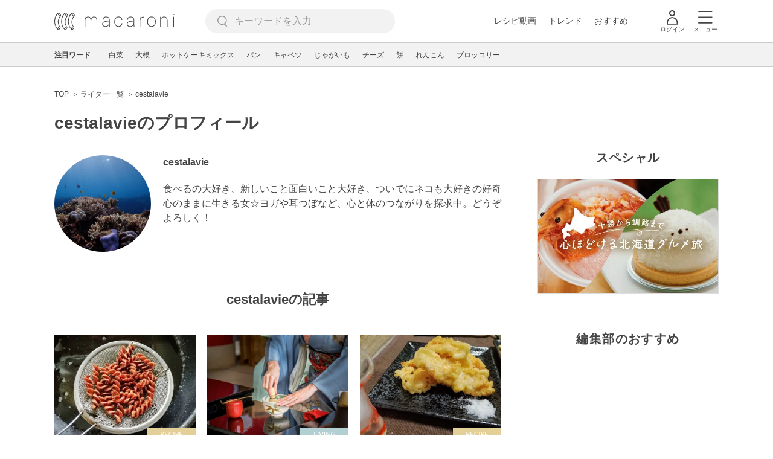

--- FILE ---
content_type: text/html; charset=UTF-8
request_url: https://macaro-ni.jp/user/cestalavie
body_size: 12009
content:
<!doctype html>
<html lang="ja">
    <head prefix="og: http://ogp.me/ns# fb: http://ogp.me/ns/fb# website: http://ogp.me/ns/website#">
        <title>cestalavie - macaroni［マカロニ］</title>
        <link rel="preconnect" href="https://cdn.macaro-ni.jp">
<link rel="preconnect" href="https://pagead2.googlesyndication.com">
<link rel="preconnect" href="https://www.googletagmanager.com">
    <link rel="preconnect" href="https://googleads.g.doubleclick.net">

            <meta name="description" content="食べるの大好き、新しいこと面白いこと大好き、ついでにネコも大好きの好奇心のままに生きる女☆ヨガや耳つぼなど、心と体のつながりを探求中。どうぞよろしく！">
            <meta name="thumbnail" content="https://cdn.macaro-ni.jp/image/user/2/2835/6955bb40be0ef7a90ae74e9d29398258.JPG" />
    
            <link rel="canonical" href="https://macaro-ni.jp/user/cestalavie">
                <meta charset="utf-8">
<meta http-equiv="X-UA-Compatible" content="IE=Edge">
<meta name="viewport" content="width=device-width,initial-scale=1.0,minimum-scale=1.0">

<link title="macaroni [マカロニ]" href="https://macaro-ni.jp/rss/pickup.rss" rel="alternate" type="application/rss+xml">
<link rel="apple-touch-icon" href="https://cdn.macaro-ni.jp/assets/img/top/icon_round.png"/>
<link rel="icon" href="https://cdn.macaro-ni.jp/assets/img/top/favicon.ico">
        
                <link rel="preload" href="https://use.fontawesome.com/releases/v5.8.1/css/all.css" integrity="sha384-50oBUHEmvpQ+1lW4y57PTFmhCaXp0ML5d60M1M7uH2+nqUivzIebhndOJK28anvf" crossorigin="anonymous" onload="this.onload=null;this.rel='stylesheet'" as="style">
<link rel="preload" href="https://maxcdn.bootstrapcdn.com/font-awesome/4.7.0/css/font-awesome.min.css" type="text/css" onload="this.onload=null;this.rel='stylesheet'" as="style">

    <link rel="stylesheet" href="https://cdn.macaro-ni.jp/css/pc/app.css?id=8e7c500374930c8ba6df6f6bff0f2618" type="text/css" media="all" />
        
        <script type="application/ld+json">
    {"@context":"http:\/\/schema.org","@type":"WebSite","about":"macaroni [マカロニ] | 食から暮らしを豊かにするライフスタイルメディア","url":"https:\/\/macaro-ni.jp\/","potentialAction":{"@type":"SearchAction","target":"https:\/\/macaro-ni.jp\/search?q={query}","query-input":"required name=query"}}
</script>
<script type="application/ld+json">{"@context":"http:\/\/schema.org","@type":"ProfilePage","dateCreated":"2015-02-16T19:48:27+09:00","dateModified":"2026-01-21T00:58:46+09:00","mainEntity":{"@type":"Person","name":"cestalavie","identifier":"cestalavie","agentInteractionStatistic":[{"@type":"InteractionCounter","interactionType":"https:\/\/schema.org\/WriteAction","userInteractionCount":106},{"@type":"InteractionCounter","interactionType":"https:\/\/schema.org\/LikeAction","userInteractionCount":11849}],"description":"食べるの大好き、新しいこと面白いこと大好き、ついでにネコも大好きの好奇心のままに生きる女☆ヨガや耳つぼなど、心と体のつながりを探求中。どうぞよろしく！","image":"https:\/\/cdn.macaro-ni.jp\/image\/user\/2\/2835\/6955bb40be0ef7a90ae74e9d29398258.JPG","sameAs":[],"url":[],"jobTitle":null,"hasCredential":[]}}</script>

            <meta property="og:title" content="cestalavie │ macaroni［マカロニ］">
    <meta property="og:type" content="article">
            <meta property="og:image" content="https://cdn.macaro-ni.jp/image/user/2/2835/6955bb40be0ef7a90ae74e9d29398258.JPG">
        <meta property="og:url" content="https://macaro-ni.jp/user/cestalavie">
    <meta property="og:description" content="食べるの大好き、新しいこと面白いこと大好き、ついでにネコも大好きの好奇心のままに生きる女☆ヨガや耳つぼなど、心と体のつながりを探求中。どうぞよろしく！">
            <meta property="fb:pages" content="655800347811781" />
<meta property="fb:app_id" content="1385631188326032">
<meta property="og:locale" content="ja_JP">



        
                <meta name="google-site-verification" content="saZ5TzkpiWbKncaD59bFWjg5O4k9zq4FYyHj6Rwj7_4" />


<script>
    (async function() {
        try {
            
            const response = await fetch('/api/users/id', {
                method: 'GET',
                credentials: 'include',
                headers: {
                    'X-Requested-With': 'XMLHttpRequest',
                    'Accept': 'application/json'
                }
            });

            if (response.ok) {
                const data = await response.json();
                window.dataLayer = window.dataLayer || [];
                window.dataLayer.push({
                    'user_id': data.user_id,
                    'event': 'gtm.set_user_id'
                });
            }
        } catch (error) {
            console.error('ユーザーID取得apiの実行に失敗');
        } finally {
            
            (function(w,d,s,l,i){w[l]=w[l]||[];w[l].push({'gtm.start':
                new Date().getTime(),event:'gtm.js'});var f=d.getElementsByTagName(s)[0],
                j=d.createElement(s),dl=l!='dataLayer'?'&l='+l:'';j.async=true;j.src=
                'https://www.googletagmanager.com/gtm.js?id='+i+dl;f.parentNode.insertBefore(j,f);
            })(window,document,'script','dataLayer','GTM-5W8H9MR');
        }
    })();
</script>

<meta name="format-detection" content="telephone=no">


    <script src="https://cdn.macaro-ni.jp/js/pc/app.js?id=0d78523ed89186b00aaf917c49f96f5a" defer></script>

    
    
    <meta name="p:domain_verify" content="a55e853810e2afd5944437594a6adb5b"/>
        
        
        <script async="async" src="https://securepubads.g.doubleclick.net/tag/js/gpt.js"></script>
    <script>
        window.googletag = window.googletag || {cmd: []};
        var google_interstitial_slot;
        googletag.cmd.push(function() {
            google_interstitial_slot = googletag.defineOutOfPageSlot("/146460235/M_PC_ART_Interstitial", googletag.enums.OutOfPageFormat.INTERSTITIAL);
            if (google_interstitial_slot) {
                google_interstitial_slot.addService(googletag.pubads());
            }
            googletag.pubads().enableSingleRequest();
            googletag.enableServices();
            googletag.display(google_interstitial_slot);
        });
    </script>

    
    <script>
        window.gnshbrequest = window.gnshbrequest || {cmd:[]};
        window.gnshbrequest.cmd.push(function(){
            window.gnshbrequest.forceInternalRequest();
        });
    </script>
    <script async src="https://securepubads.g.doubleclick.net/tag/js/gpt.js"></script>
    <script async src="https://cpt.geniee.jp/hb/v1/219635/1438/wrapper.min.js"></script>

    
    <script type="text/javascript">
        window.googletag = window.googletag || {cmd: []};
        googletag.cmd.push(function () {
            
            googletag.defineSlot('/146460235/PC_ALL_1stRec', [[1, 1], [300, 250], 'fluid'], 'div-gpt-ad-00001-0').addService(googletag.pubads());
            googletag.defineSlot('/146460235/PC_ALL_2ndRec', [[300, 250], 'fluid'], 'div-gpt-ad-00002-0').addService(googletag.pubads());
            googletag.defineSlot('/146460235/PC_ART_3rdRec', [[1, 1], [300, 250], 'fluid'], 'div-gpt-ad-00003-0').addService(googletag.pubads());
            googletag.defineSlot('/146460235/PC_ART_4thRec', [[1, 1], [300, 250], [300, 600], 'fluid'], 'div-gpt-ad-00004-0').addService(googletag.pubads());
            googletag.defineSlot('/146460235/PC_ART_Overlay', [[1, 1], [728, 90]], 'div-gpt-ad-00050-0').addService(googletag.pubads());
            googletag.defineSlot('/146460235/M_PC_ALL_2ndRec2', [[1, 1], [300, 250], 'fluid'], 'div-gpt-ad-00002-2-0').addService(googletag.pubads());
            googletag.defineSlot('/146460235/PC_ALL_2ndRec3', [[1, 1], [300, 250], 'fluid'], 'div-gpt-ad-00002-3-0').addService(googletag.pubads());
            googletag.defineSlot('/146460235/PC_ART_LeftRec', [[300, 250], [336, 280], 'fluid'], 'div-gpt-ad-00021-0').addService(googletag.pubads());
            googletag.defineSlot('/146460235/PC_ART_RightRec', [[300, 250], [336, 280], 'fluid'], 'div-gpt-ad-00022-0').addService(googletag.pubads());

                            
            
            googletag.pubads().enableSingleRequest();
            googletag.pubads().collapseEmptyDivs();
            googletag.enableServices();
        });
    </script>

    


    
            <script type="text/javascript">
            window._taboola = window._taboola || [];
            _taboola.push({homepage:'auto'});
            !function (e, f, u, i) {
                if (!document.getElementById(i)){
                    e.async = 1;
                    e.src = u;
                    e.id = i;
                    f.parentNode.insertBefore(e, f);
                }
            }(document.createElement('script'),
                document.getElementsByTagName('script')[0],
                '//cdn.taboola.com/libtrc/macaroni/loader.js',
                'tb_loader_script');
            if(window.performance && typeof window.performance.mark == 'function')
            {window.performance.mark('tbl_ic');}
        </script>
    
    </head>
    <body>
                    <noscript><iframe src="https://www.googletagmanager.com/ns.html?id=GTM-5W8H9MR"
height="0" width="0" style="display:none;visibility:hidden"></iframe></noscript>


<script type="text/javascript">
    service_domain = "macaro-ni.jp";
</script>

                <div class="l-wrapper">
            <header class="globalHeader" id="js-globalHeader">
    
    <div class="drawerMenu">
    <input class="drawerMenu__drawerMenuCheckbox" id="drawerMenuCheckbox" type="checkbox">
    <label class="drawerMenu__overlay" for="drawerMenuCheckbox"></label>

    <div class="drawerMenu__inner">
        <label class="drawerMenu__closeAction" for="drawerMenuCheckbox">
            <div class="drawerMenu__closeButton"></div>
            <p class="drawerMenu__closeText">閉じる</p>
        </label>
        <ul class="drawerMenu__itemWrapper">
            <li class="drawerMenu__item">
                <a href="/trend" class="drawerMenu__link ga_inside_link">
                    <img
                        src="https://cdn.macaro-ni.jp/assets/img/v4/trend.svg"
                        class="drawerMenu__icon"
                        loading="lazy"
                        alt=""
                    >
                    <p class="drawerMenu__text">トレンドニュース</p>
                </a>
            </li>
                            <li class="drawerMenu__item">
                    <a href="/category/recipe" class="drawerMenu__link ga_category">
                        <img
                            src="https://cdn.macaro-ni.jp/assets/img/v4/recipe.svg"
                            class="drawerMenu__icon"
                            loading="lazy"
                            alt=""
                        >
                        <p class="drawerMenu__text">レシピ</p>
                    </a>
                </li>
                
                                    <li class="drawerMenu__item">
                        <a class="drawerMenu__link ga_inside_link" href="/movie">
                            <img
                                src="https://cdn.macaro-ni.jp/assets/img/v4/movie.svg"
                                class="drawerMenu__icon"
                                loading="lazy"
                                alt=""
                            >
                            <p class="drawerMenu__text">レシピ動画</p>
                        </a>
                    </li>
                                            <li class="drawerMenu__item">
                    <a href="/category/gourmet" class="drawerMenu__link ga_category">
                        <img
                            src="https://cdn.macaro-ni.jp/assets/img/v4/gourmet.svg"
                            class="drawerMenu__icon"
                            loading="lazy"
                            alt=""
                        >
                        <p class="drawerMenu__text">おでかけ</p>
                    </a>
                </li>
                
                                            <li class="drawerMenu__item">
                    <a href="/category/living" class="drawerMenu__link ga_category">
                        <img
                            src="https://cdn.macaro-ni.jp/assets/img/v4/living.svg"
                            class="drawerMenu__icon"
                            loading="lazy"
                            alt=""
                        >
                        <p class="drawerMenu__text">暮らし</p>
                    </a>
                </li>
                
                                            <li class="drawerMenu__item">
                    <a href="/category/health" class="drawerMenu__link ga_category">
                        <img
                            src="https://cdn.macaro-ni.jp/assets/img/v4/health.svg"
                            class="drawerMenu__icon"
                            loading="lazy"
                            alt=""
                        >
                        <p class="drawerMenu__text">ヘルス&amp;ビューティー</p>
                    </a>
                </li>
                
                                            <li class="drawerMenu__item">
                    <a href="/category/food" class="drawerMenu__link ga_category">
                        <img
                            src="https://cdn.macaro-ni.jp/assets/img/v4/food.svg"
                            class="drawerMenu__icon"
                            loading="lazy"
                            alt=""
                        >
                        <p class="drawerMenu__text">フード&amp;ドリンク</p>
                    </a>
                </li>
                
                                        <li class="drawerMenu__item">
                <a href="/topics" class="drawerMenu__link ga_inside_link">
                    <img
                        src="https://cdn.macaro-ni.jp/assets/img/v4/topics.svg"
                        class="drawerMenu__icon"
                        loading="lazy"
                        alt=""
                    >
                    <p class="drawerMenu__text">特集</p>
                </a>
            </li>
            <li class="drawerMenu__item">
                <a href="/serialize" class="drawerMenu__link ga_inside_link">
                    <img
                        src="https://cdn.macaro-ni.jp/assets/img/v4/serialize.svg"
                        class="drawerMenu__icon"
                        loading="lazy"
                        alt=""
                    >
                    <p class="drawerMenu__text">連載</p>
                </a>
            </li>
            <li class="drawerMenu__item">
                <a href="/mate" class="drawerMenu__link ga_inside_link">
                    <img
                        src="https://cdn.macaro-ni.jp/assets/img/v4/mate.svg"
                        class="drawerMenu__icon"
                        loading="lazy"
                        alt=""
                    />
                    <p class="drawerMenu__text">マカロニメイト</p>
                </a>
            </li>
            <li class="drawerMenu__item">
                <a href="https://ranking.macaro-ni.jp/votes/voting?utm_source=media&utm_medium=macaroni" class="drawerMenu__link">
                    <img
                        src="https://cdn.macaro-ni.jp/assets/img/v4/ranking.svg"
                        class="drawerMenu__icon"
                        loading="lazy"
                        alt=""
                    />
                    <p class="drawerMenu__text">人気投票に参加</p>
                </a>
            </li>
        </ul>
        <div class="drawerMenu__linkWrapper">
                            <a class="drawerMenu__link ga_inside_link" href="/login">ログイン</a>
                                    <img
                src="https://cdn.macaro-ni.jp/assets/img/v4/login_white.svg"
                class="drawerMenu__linkIcon"
                loading="lazy"
                alt=""
            >
        </div>
        <div class="drawerMenu__infoSnsWrapper">
            <a class="drawerMenu__infoSnsIconList ga_outside_link" href="https://twitter.com/macaroni_news" target="_blank">
                <img class="drawerMenu__infoSnsIcon" src="https://cdn.macaro-ni.jp/assets/img/v4/x.svg" alt="X" loading="lazy">
            </a>
            <a class="drawerMenu__infoSnsIconList ga_outside_link" href="https://www.facebook.com/macaroni.jp/" target="_blank">
                <img class="drawerMenu__infoSnsIcon" src="https://cdn.macaro-ni.jp/assets/img/v4/facebook.svg" alt="Facebook" loading="lazy">
            </a>
            <a class="drawerMenu__infoSnsIconList ga_outside_link" href="https://www.instagram.com/macaroni_news/" target="_blank">
                <img class="drawerMenu__infoSnsIcon" src="https://cdn.macaro-ni.jp/assets/img/v4/instagram.png" alt="Instagram" loading="lazy">
            </a>
            <a class="drawerMenu__infoSnsIconList ga_outside_link" href="https://www.youtube.com/channel/UC6vzXCyUFiz0wMF6aIe7Isg" target="_blank">
                <img class="drawerMenu__infoSnsIcon" src="https://cdn.macaro-ni.jp/assets/img/v4/youtube.png" alt="YouTube" loading="lazy">
            </a>
        </div>
    </div>
</div>

    <div class="globalHeader__inner">
        <div class="globalHeader__logoWrapper">
            <a class="globalHeader__logoText ga_inside_link" href="/">
                <img class="globalHeader__logoText" src="https://cdn.macaro-ni.jp/assets/img/v4/header_logo.svg" alt="マカロニ">
            </a>
        </div>
        <section class="searchMenu">
    <input class="searchMenu__searchMenuCheckbox" id="searchMenuCheckbox" type="checkbox">
    <div class="searchMenu__inner">

        <div class="searchMenu__formWrapper">
            <div class="searchMenu__searchFormWrapper">
                <form action="/search" method="get" id="searchForm" class="searchMenu__form">
                                            <input type="text" class="searchMenu__formInput" id="searchFormKeywordInput" name="q" placeholder="キーワードを入力" autocomplete="off">
                                        <img
                        src="https://cdn.macaro-ni.jp/assets/img/v4/cross.svg"
                        alt=""
                        id="searchKeywordDelete"
                        class="searchMenu__keywordDeleteIcon"
                        loading="lazy"
                    />
                </form>
            </div>
        </div>
        <div class="searchMenu__keywordWrapper">
            <div id="suggestWrapper" class="searchMenu__suggestWrapper"></div>
            <span class="searchMenu__keywordTitle">人気のキーワード</span>
            <ul class="searchMenu__keywordListWrapper">
                                                            <li class="searchMenu__keywordList">
                            <a href="/tag/1933" class="searchMenu__keywordLink ga_inside_link">macaroniクリエイターズ</a>
                        </li>
                                                                                <li class="searchMenu__keywordList">
                            <a href="/tag/recipes/2775" class="searchMenu__keywordLink ga_inside_link">煮物</a>
                        </li>
                                                                                <li class="searchMenu__keywordList">
                            <a href="/tag/recipes/3028" class="searchMenu__keywordLink ga_inside_link">野菜</a>
                        </li>
                                                                                <li class="searchMenu__keywordList">
                            <a href="/tag/recipes/2464" class="searchMenu__keywordLink ga_inside_link">お菓子・スイーツ</a>
                        </li>
                                                                                <li class="searchMenu__keywordList">
                            <a href="/tag/recipes/2886" class="searchMenu__keywordLink ga_inside_link">大豆・大豆加工品</a>
                        </li>
                                                                                <li class="searchMenu__keywordList">
                            <a href="/tag/recipes/4667" class="searchMenu__keywordLink ga_inside_link">アレンジレシピ</a>
                        </li>
                                                                                <li class="searchMenu__keywordList">
                            <a href="/tag/recipes/4670" class="searchMenu__keywordLink ga_inside_link">簡単レシピ</a>
                        </li>
                                                                                <li class="searchMenu__keywordList">
                            <a href="/tag/recipes/3302" class="searchMenu__keywordLink ga_inside_link">果物</a>
                        </li>
                                                                                <li class="searchMenu__keywordList">
                            <a href="/tag/recipes/3804" class="searchMenu__keywordLink ga_inside_link">粉類</a>
                        </li>
                                                </ul>
        </div>
    </div>
    <label class="searchMenu__overlay" for="searchMenuCheckbox"></label>
</section>

        <div class="globalHeader__searchFormWrapper">
            <form action="/search" method="get" id="searchForm" class="globalHeader__form">
                                   <input type="text" readonly="readonly" class="globalHeader__formInput" id="toggleSearchFormView" name="q" placeholder="キーワードを入力" autocomplete="off">
                            </form>
        </div>
        <div class="globalHeader__menuWrapper">
            <div class="globalHeader__menuListWrapper">
                <div class="globalHeader__menuList">
                    <a class="globalHeader__menuLink ga_inside_link" href="/movie">レシピ動画</a>
                </div>
                <div class="globalHeader__menuList">
                    <a class="globalHeader__menuLink ga_inside_link" href="/trend">トレンド</a>
                </div>
                <div class="globalHeader__menuList">
                    <a class="globalHeader__menuLink ga_inside_link" href="/topics">おすすめ</a>
                </div>
            </div>
            <div class="globalHeader__actionWrapper">
                
                                    <div class="globalHeader__iconList">
                        <a href="/login" class="ga_inside_link">
                            <span class="globalHeader__iconWrapper">
                                <img class="globalHeader__icon" src="https://cdn.macaro-ni.jp/assets/img/v4/login.svg" alt="">
                            </span>
                            <span class="globalHeader__iconDescription">ログイン</span>
                        </a>
                    </div>
                                                <div class="globalHeader__iconList">
                    <label for="drawerMenuCheckbox" class="globalHeader__drawerCheckboxLabel">
                        <span class="globalHeader__iconWrapper">
                            <img class="globalHeader__icon" src="https://cdn.macaro-ni.jp/assets/img/v4/menu.svg" alt="">
                        </span>
                        <span class="globalHeader__iconDescription">メニュー</span>
                    </label>
                </div>
            </div>
        </div>
    </div>
</header>
            <div class="featuredTag">
    <div class="featuredTag__wrapper">
        <div class="featuredTag__label">注目ワード</div>
        <div id="featuredTagList" class="featuredTag__tagWrapper">
            
        </div>
    </div>
</div>
            <div class="l-contentsHeader">
                                
                                        <section class="breadcrumb">
            <ol class="breadcrumb__items" itemscope itemtype="http://schema.org/BreadcrumbList">
                            <li itemprop="itemListElement" itemscope itemtype="http://schema.org/ListItem" class="breadcrumb__item breadcrumb__tagView">
                                            <a itemprop="item" href="/" class="breadcrumb__link ga_inside_link">
                            <span itemprop="name" class="breadcrumb__text">TOP</span>
                            <meta itemprop="position" content="1" />
                        </a>
                                    </li>
                            <li itemprop="itemListElement" itemscope itemtype="http://schema.org/ListItem" class="breadcrumb__item breadcrumb__tagView">
                                            <a itemprop="item" href="/writers" class="breadcrumb__link ga_inside_link">
                            <span itemprop="name" class="breadcrumb__text">ライター一覧</span>
                            <meta itemprop="position" content="2" />
                        </a>
                                    </li>
                            <li itemprop="itemListElement" itemscope itemtype="http://schema.org/ListItem" class="breadcrumb__item breadcrumb__tagView">
                                            <a itemprop="item" href="/user/cestalavie" class="breadcrumb__link ga_inside_link">
                            <span itemprop="name" class="breadcrumb__text">cestalavie</span>
                            <meta itemprop="position" content="3" />
                        </a>
                                    </li>
                    </ol>
    </section>
                                                </div>
            <div class="l-contentsWrapper">
                <main role="main" class="l-main">
                    <article class="l-article">
                        <section class="writerDetail">
    <div class="writerDetail__titleWrapper">
        <h1 class="writerDetail__title">cestalavieのプロフィール</h1>
    </div>
    <div class="writerDetail__wrapper">
                    <img
                class="writerDetail__image"
                src="https://cdn.macaro-ni.jp/image/user/2/2835/6955bb40be0ef7a90ae74e9d29398258.JPG?p=small"
                alt=""
            />
                <div class="writerDetail__textWrapper">
            <p class="writerDetail__position"></p>
            <p class="writerDetail__name">cestalavie</p>
            <p class="writerDetail__description">食べるの大好き、新しいこと面白いこと大好き、ついでにネコも大好きの好奇心のままに生きる女☆ヨガや耳つぼなど、心と体のつながりを探求中。どうぞよろしく！</p>
                                            </div>
    </div>
            <div class="writerDetail__subTitleWrapper">
            <h3 class="writerDetail__subTitle">cestalavieの記事</h3>
        </div>
        <ul class="articleList">
                            <li class="articleList__article  recipe">
        <a
        href="/84624"
        
        class="articleList__link ga_inside_link "
        
        
    >
        <div class="articleList__thumbnails">
            <div class="articleList__thumbnailWrapper ">
                <img
                    src="https://cdn.macaro-ni.jp/image/summary/84/84624/2e1dcbfcbfc8198b23aa5a92fca70a20.jpg?p=medium"
                    alt=""
                    class="articleList__thumbnail"
                    loading="lazy"
                >
            </div>
                                        <img
                    src="https://cdn.macaro-ni.jp/assets/img/category/recipe.svg"
                    alt="レシピ"
                    class="articleList__category"
                    loading="lazy"
                >
                                </div>
        <div class="articleList__texts recipe">
            <p class="articleList__articleTitle">カリポリが止まらない！手作り「揚げパスタ」の作り方</p>
                    </div>
    </a>
</li>
                            <li class="articleList__article  living">
        <a
        href="/83296"
        
        class="articleList__link ga_inside_link "
        
        
    >
        <div class="articleList__thumbnails">
            <div class="articleList__thumbnailWrapper ">
                <img
                    src="https://cdn.macaro-ni.jp/assets/img/shutterstock/shutterstock_418222279.jpg?p=medium"
                    alt=""
                    class="articleList__thumbnail"
                    loading="lazy"
                >
            </div>
                                        <img
                    src="https://cdn.macaro-ni.jp/assets/img/category/living.svg"
                    alt="暮らし"
                    class="articleList__category"
                    loading="lazy"
                >
                                </div>
        <div class="articleList__texts living">
            <p class="articleList__articleTitle">日本の心があらわれた「お粗末様でした」正しい意味と使い方を解説！</p>
                    </div>
    </a>
</li>
                            <li class="articleList__article  recipe">
        <a
        href="/83132"
        
        class="articleList__link ga_inside_link "
        
        
    >
        <div class="articleList__thumbnails">
            <div class="articleList__thumbnailWrapper ">
                <img
                    src="https://cdn.macaro-ni.jp/image/summary/83/83132/3c77ce17990e6155fe4300533659801f.jpg?p=medium"
                    alt=""
                    class="articleList__thumbnail"
                    loading="lazy"
                >
            </div>
                                        <img
                    src="https://cdn.macaro-ni.jp/assets/img/category/recipe.svg"
                    alt="レシピ"
                    class="articleList__category"
                    loading="lazy"
                >
                                </div>
        <div class="articleList__texts recipe">
            <p class="articleList__articleTitle">サクッとジューシー♪「ささみの天ぷら」基本レシピとアレンジ3選</p>
                    </div>
    </a>
</li>
                            <li class="articleList__article  recipe">
        <a
        href="/83131"
        
        class="articleList__link ga_inside_link "
        
        
    >
        <div class="articleList__thumbnails">
            <div class="articleList__thumbnailWrapper ">
                <img
                    src="https://cdn.macaro-ni.jp/image/summary/83/83131/8763a8f865be451ad955be4421ed21d4.jpg?p=medium"
                    alt=""
                    class="articleList__thumbnail"
                    loading="lazy"
                >
            </div>
                                        <img
                    src="https://cdn.macaro-ni.jp/assets/img/category/recipe.svg"
                    alt="レシピ"
                    class="articleList__category"
                    loading="lazy"
                >
                                </div>
        <div class="articleList__texts recipe">
            <p class="articleList__articleTitle">チャンプルーだけじゃない！「ゴーヤーの肉詰め」はジューシーさがうまみのポイント！</p>
                    </div>
    </a>
</li>
                            <li class="articleList__article  recipe">
        <a
        href="/82201"
        
        class="articleList__link ga_inside_link "
        
        
    >
        <div class="articleList__thumbnails">
            <div class="articleList__thumbnailWrapper ">
                <img
                    src="https://cdn.macaro-ni.jp/image/summary/82/82201/4dd62f5ab340b22a002f96a14e59f73f.jpg?p=medium"
                    alt=""
                    class="articleList__thumbnail"
                    loading="lazy"
                >
            </div>
                                        <img
                    src="https://cdn.macaro-ni.jp/assets/img/category/recipe.svg"
                    alt="レシピ"
                    class="articleList__category"
                    loading="lazy"
                >
                                </div>
        <div class="articleList__texts recipe">
            <p class="articleList__articleTitle">アスパラの食感を生かした「アスパラ巻き」基本レシピ＆アレンジ3選</p>
                    </div>
    </a>
</li>
                            <li class="articleList__article  recipe">
        <a
        href="/82197"
        
        class="articleList__link ga_inside_link "
        
        
    >
        <div class="articleList__thumbnails">
            <div class="articleList__thumbnailWrapper ">
                <img
                    src="https://cdn.macaro-ni.jp/image/summary/82/82197/8bd4d50c8bc343ac67fe0f829a7c8276.jpg?p=medium"
                    alt=""
                    class="articleList__thumbnail"
                    loading="lazy"
                >
            </div>
                                        <img
                    src="https://cdn.macaro-ni.jp/assets/img/category/recipe.svg"
                    alt="レシピ"
                    class="articleList__category"
                    loading="lazy"
                >
                                </div>
        <div class="articleList__texts recipe">
            <p class="articleList__articleTitle">冷凍でもしっかりおいしい♪「菜の花の辛子和え」のレシピ</p>
                    </div>
    </a>
</li>
                            <li class="articleList__article  recipe">
        <a
        href="/82198"
        
        class="articleList__link ga_inside_link "
        
        
    >
        <div class="articleList__thumbnails">
            <div class="articleList__thumbnailWrapper ">
                <img
                    src="https://cdn.macaro-ni.jp/image/summary/82/82198/4d618873e148c4b6c382e03fad1ab451.jpg?p=medium"
                    alt=""
                    class="articleList__thumbnail"
                    loading="lazy"
                >
            </div>
                                        <img
                    src="https://cdn.macaro-ni.jp/assets/img/category/recipe.svg"
                    alt="レシピ"
                    class="articleList__category"
                    loading="lazy"
                >
                                </div>
        <div class="articleList__texts recipe">
            <p class="articleList__articleTitle">しっかり膨らむ！失敗知らずな「シュー生地」の焼き方♪</p>
                    </div>
    </a>
</li>
                            <li class="articleList__article  recipe">
        <a
        href="/81220"
        
        class="articleList__link ga_inside_link "
        
        
    >
        <div class="articleList__thumbnails">
            <div class="articleList__thumbnailWrapper ">
                <img
                    src="https://cdn.macaro-ni.jp/image/summary/81/81220/a7eff32e5661427c7c19fc6b08dc5d15.jpg?p=medium"
                    alt=""
                    class="articleList__thumbnail"
                    loading="lazy"
                >
            </div>
                                        <img
                    src="https://cdn.macaro-ni.jp/assets/img/category/recipe.svg"
                    alt="レシピ"
                    class="articleList__category"
                    loading="lazy"
                >
                                </div>
        <div class="articleList__texts recipe">
            <p class="articleList__articleTitle">おいしさ再発見！「じゃがいもの天ぷら」レシピ＆アレンジ4選</p>
                    </div>
    </a>
</li>
                            <li class="articleList__article  recipe">
        <a
        href="/81217"
        
        class="articleList__link ga_inside_link "
        
        
    >
        <div class="articleList__thumbnails">
            <div class="articleList__thumbnailWrapper ">
                <img
                    src="https://cdn.macaro-ni.jp/image/summary/81/81217/0e65f59716f5fb1379529910ba5c9c88.jpg?p=medium"
                    alt=""
                    class="articleList__thumbnail"
                    loading="lazy"
                >
            </div>
                                        <img
                    src="https://cdn.macaro-ni.jp/assets/img/category/recipe.svg"
                    alt="レシピ"
                    class="articleList__category"
                    loading="lazy"
                >
                                </div>
        <div class="articleList__texts recipe">
            <p class="articleList__articleTitle">あっさりねばねば「マグロの山かけ」の基本レシピ＆下ごしらえのコツ</p>
                    </div>
    </a>
</li>
                            <li class="articleList__article  recipe">
        <a
        href="/81219"
        
        class="articleList__link ga_inside_link "
        
        
    >
        <div class="articleList__thumbnails">
            <div class="articleList__thumbnailWrapper ">
                <img
                    src="https://cdn.macaro-ni.jp/image/summary/81/81219/68485cd87280a588beebdfb1fab5d79d.jpg?p=medium"
                    alt=""
                    class="articleList__thumbnail"
                    loading="lazy"
                >
            </div>
                                        <img
                    src="https://cdn.macaro-ni.jp/assets/img/category/recipe.svg"
                    alt="レシピ"
                    class="articleList__category"
                    loading="lazy"
                >
                                </div>
        <div class="articleList__texts recipe">
            <p class="articleList__articleTitle">サックリをキープ！クロワッサンの上手な冷凍方法と焼き方</p>
                    </div>
    </a>
</li>
                            <li class="articleList__article  recipe">
        <a
        href="/80723"
        
        class="articleList__link ga_inside_link "
        
        
    >
        <div class="articleList__thumbnails">
            <div class="articleList__thumbnailWrapper ">
                <img
                    src="https://cdn.macaro-ni.jp/image/summary/80/80723/ENzRKPj52Netxj5JmHEYimdA7ws1SHXTe0793Mik.jpg?p=medium"
                    alt=""
                    class="articleList__thumbnail"
                    loading="lazy"
                >
            </div>
                                        <img
                    src="https://cdn.macaro-ni.jp/assets/img/category/recipe.svg"
                    alt="レシピ"
                    class="articleList__category"
                    loading="lazy"
                >
                                </div>
        <div class="articleList__texts recipe">
            <p class="articleList__articleTitle">あっさりおいしい♪ ルーなしで作る基本の「豆乳シチュー」レシピ</p>
                    </div>
    </a>
</li>
                            <li class="articleList__article  recipe">
        <a
        href="/79975"
        
        class="articleList__link ga_inside_link "
        
        
    >
        <div class="articleList__thumbnails">
            <div class="articleList__thumbnailWrapper ">
                <img
                    src="https://cdn.macaro-ni.jp/image/summary/79/79975/WZAvmEPU2TrgM69J4wR26MgNxeZO0q8wZE7jXFJ7.jpg?p=medium"
                    alt=""
                    class="articleList__thumbnail"
                    loading="lazy"
                >
            </div>
                                        <img
                    src="https://cdn.macaro-ni.jp/assets/img/category/recipe.svg"
                    alt="レシピ"
                    class="articleList__category"
                    loading="lazy"
                >
                                </div>
        <div class="articleList__texts recipe">
            <p class="articleList__articleTitle">苦手を克服！簡単上手なりんごの皮むき方法</p>
                    </div>
    </a>
</li>
                            <li class="articleList__article  recipe">
        <a
        href="/79806"
        
        class="articleList__link ga_inside_link "
        
        
    >
        <div class="articleList__thumbnails">
            <div class="articleList__thumbnailWrapper ">
                <img
                    src="https://cdn.macaro-ni.jp/image/summary/79/79806/WBg26EtKjys2ZX9OIVbTTy7LtUofJo6TsK1dpnnR.jpg?p=medium"
                    alt=""
                    class="articleList__thumbnail"
                    loading="lazy"
                >
            </div>
                                        <img
                    src="https://cdn.macaro-ni.jp/assets/img/category/recipe.svg"
                    alt="レシピ"
                    class="articleList__category"
                    loading="lazy"
                >
                                </div>
        <div class="articleList__texts recipe">
            <p class="articleList__articleTitle">余った皮は有効活用♪ ぷりぷり「ワンタンスープ」の作り方</p>
                    </div>
    </a>
</li>
                            <li class="articleList__article  recipe">
        <a
        href="/79542"
        
        class="articleList__link ga_inside_link "
        
        
    >
        <div class="articleList__thumbnails">
            <div class="articleList__thumbnailWrapper ">
                <img
                    src="https://cdn.macaro-ni.jp/image/summary/79/79542/acdf3c8b34bc8e67a28b8911bc6b57a8.jpg?p=medium"
                    alt=""
                    class="articleList__thumbnail"
                    loading="lazy"
                >
            </div>
                                        <img
                    src="https://cdn.macaro-ni.jp/assets/img/category/recipe.svg"
                    alt="レシピ"
                    class="articleList__category"
                    loading="lazy"
                >
                                </div>
        <div class="articleList__texts recipe">
            <p class="articleList__articleTitle">ナッツごろごろクリスピー♪ 「クロッカン」の基本＆人気レシピ</p>
                    </div>
    </a>
</li>
                            <li class="articleList__article  recipe">
        <a
        href="/78876"
        
        class="articleList__link ga_inside_link "
        
        
    >
        <div class="articleList__thumbnails">
            <div class="articleList__thumbnailWrapper ">
                <img
                    src="https://cdn.macaro-ni.jp/image/summary/78/78876/4bf8bda4d87d3da82b26efbecef8b1e0.jpg?p=medium"
                    alt=""
                    class="articleList__thumbnail"
                    loading="lazy"
                >
            </div>
                                        <img
                    src="https://cdn.macaro-ni.jp/assets/img/category/recipe.svg"
                    alt="レシピ"
                    class="articleList__category"
                    loading="lazy"
                >
                                </div>
        <div class="articleList__texts recipe">
            <p class="articleList__articleTitle">ボリューム満点！まんまる「ばくだんおにぎり」の作り方</p>
                    </div>
    </a>
</li>
                            <li class="articleList__article  recipe">
        <a
        href="/77558"
        
        class="articleList__link ga_inside_link "
        
        
    >
        <div class="articleList__thumbnails">
            <div class="articleList__thumbnailWrapper ">
                <img
                    src="https://cdn.macaro-ni.jp/image/summary/77/77558/c4af371550bf9374d335b3a8920e277a.jpg?p=medium"
                    alt=""
                    class="articleList__thumbnail"
                    loading="lazy"
                >
            </div>
                                        <img
                    src="https://cdn.macaro-ni.jp/assets/img/category/recipe.svg"
                    alt="レシピ"
                    class="articleList__category"
                    loading="lazy"
                >
                                </div>
        <div class="articleList__texts recipe">
            <p class="articleList__articleTitle">コツは切り落とさないこと！基本のネギのみじん切り方法</p>
                    </div>
    </a>
</li>
                            <li class="articleList__article  recipe">
        <a
        href="/77919"
        
        class="articleList__link ga_inside_link "
        
        
    >
        <div class="articleList__thumbnails">
            <div class="articleList__thumbnailWrapper ">
                <img
                    src="https://cdn.macaro-ni.jp/image/summary/77/77919/a3c5b3e59dcb89cdb6462c44352983e6.jpg?p=medium"
                    alt=""
                    class="articleList__thumbnail"
                    loading="lazy"
                >
            </div>
                                        <img
                    src="https://cdn.macaro-ni.jp/assets/img/category/recipe.svg"
                    alt="レシピ"
                    class="articleList__category"
                    loading="lazy"
                >
                                </div>
        <div class="articleList__texts recipe">
            <p class="articleList__articleTitle">まずは卵と合わせて！ちくわ×キャベツのおすすめレシピ</p>
                    </div>
    </a>
</li>
                            <li class="articleList__article  recipe">
        <a
        href="/77920"
        
        class="articleList__link ga_inside_link "
        
        
    >
        <div class="articleList__thumbnails">
            <div class="articleList__thumbnailWrapper ">
                <img
                    src="https://cdn.macaro-ni.jp/image/summary/77/77920/74738bcd02d137b7c62883a2db2ac442.jpg?p=medium"
                    alt=""
                    class="articleList__thumbnail"
                    loading="lazy"
                >
            </div>
                                        <img
                    src="https://cdn.macaro-ni.jp/assets/img/category/recipe.svg"
                    alt="レシピ"
                    class="articleList__category"
                    loading="lazy"
                >
                                </div>
        <div class="articleList__texts recipe">
            <p class="articleList__articleTitle">ヨーグルトが大活躍！レアチーズケーキの基本レシピ＆アレンジ</p>
                    </div>
    </a>
</li>
                    </ul>
    </section>
    <section class="ad-mainBottom">
        <div class="ad-mainBottom__leftRectangle">
            <div id='div-gpt-ad-00021-0' style="width: 336px; min-height: 280px">
                <script>
                    googletag.cmd.push(function() { googletag.display('div-gpt-ad-00021-0'); });
                </script>
            </div>
        </div>
        <div class="ad-mainBottom__rightRectangle">
            <div id='div-gpt-ad-00022-0' style="width: 336px; min-height: 280px">
                <script>
                    googletag.cmd.push(function() { googletag.display('div-gpt-ad-00022-0'); });
                </script>
            </div>
        </div>
    </section>


    <div class="pagination">
        <ul class="pagination__items">
            <li>
                
                                    <span class="pagination__itemBox">
                        <span class="pagination__prevArrow--active"></span>
                    </span>
                            </li>
                            
                                    <li>
                                                    <span class="pagination__itemBox--active">1</span>
                                            </li>
                                    <li>
                                                    <a href="https://macaro-ni.jp/user/cestalavie?page=2" class="pagination__itemBox ga_tag_pagenation">2</a>
                                            </li>
                                    <li>
                                                    <a href="https://macaro-ni.jp/user/cestalavie?page=3" class="pagination__itemBox ga_tag_pagenation">3</a>
                                            </li>
                                    <li>
                                                    <a href="https://macaro-ni.jp/user/cestalavie?page=4" class="pagination__itemBox ga_tag_pagenation">4</a>
                                            </li>
                                    <li>
                                                    <a href="https://macaro-ni.jp/user/cestalavie?page=5" class="pagination__itemBox ga_tag_pagenation">5</a>
                                            </li>
                                    <li>
                                                    <a href="https://macaro-ni.jp/user/cestalavie?page=6" class="pagination__itemBox ga_tag_pagenation">6</a>
                                            </li>
                
                        <li>
                
                                    <a href="https://macaro-ni.jp/user/cestalavie?page=2" class="pagination__itemBox ga_tag_pagenation" aria-label="次ページへ">
                        <span class="pagination__nextArrow"></span>
                    </a>
                            </li>
        </ul>
    </div>
<div id="taboola-below-home-thumbnails"></div>
    <script type="text/javascript">
        window._taboola = window._taboola || [];
        _taboola.push({
            mode: 'alternating-thumbnails-a',
            container: 'taboola-below-home-thumbnails',
            placement: 'Below Home Thumbnails',
            target_type: 'mix'
        });
    </script>
<div class="ad-articleInline" style="margin: 60px 0;">
        <div class="ad-articleInline__leftItem">
            <script async src="https://pagead2.googlesyndication.com/pagead/js/adsbygoogle.js?client=ca-pub-9650601076364279" crossorigin="anonymous"></script>
            <ins class="adsbygoogle"
                 style="display:block; text-align:center;"
                 data-ad-layout="in-article"
                 data-ad-format="fluid"
                 data-ad-client="ca-pub-9650601076364279"
                 data-ad-slot="1370314587"></ins>
            <script>
                (adsbygoogle = window.adsbygoogle || []).push({});
            </script>

        </div>

        <div class="ad-articleInline__rightItem">
            <script async src="https://pagead2.googlesyndication.com/pagead/js/adsbygoogle.js?client=ca-pub-9650601076364279" crossorigin="anonymous"></script>
            <ins class="adsbygoogle"
                 style="display:block; text-align:center;"
                 data-ad-layout="in-article"
                 data-ad-format="fluid"
                 data-ad-client="ca-pub-9650601076364279"
                 data-ad-slot="7935722930"></ins>
            <script>
                (adsbygoogle = window.adsbygoogle || []).push({});
            </script>
        </div>
    </div>
                        <h3 class="articleShow__contentsLinkHeading">編集部のおすすめ</h3>
<div id="nativeAd_pc_commonEditorRecommend" class="articleList__editorRecommendWrapper">
    <script>
        document.addEventListener('DOMContentLoaded', function () {
            window.nativeAdApiResult === null ? window.targetNativeAdUnitQueueList.push('nativeAd_pc_commonEditorRecommend') : window.embedNativeAd('nativeAd_pc_commonEditorRecommend');
        });
    </script>
</div>
                    </article>
                    <aside class="l-sidebar">
                            <section class="ad-sidebar">
        <div id='div-gpt-ad-00001-0' style="min-height: 250px">
            <script>
                googletag.cmd.push(function() { googletag.display('div-gpt-ad-00001-0'); });
            </script>
        </div>
    </section>
<section class="recommendRich">
        <div class="headLine">
            <h2 class="headLine__title--sidebar">スペシャル</h2>
        </div>
        <div class="recommendRich__imgWrapper">
            <a
                href="/172461"
                class="ga_inside_link"
                
                data-google-interstitial=false
            >
                <img src="https://cdn.macaro-ni.jp/image/summary/172/172461/i5mlQs33FK5lRDSq9aDZ16NLKngeSBnCCpcGRfyG.jpg?p=small" alt="スペシャル" class="recommendRich__img">
            </a>
        </div>
    </section>
<section class="editorRecommend">
    <div class="headLine">
        <h2 class="headLine__title--sidebar">編集部のおすすめ</h2>
    </div>
    <div id="nativeAd_pc_rightColumn" class="editorRecommend__itemWrapper">
        <script>
            document.addEventListener('DOMContentLoaded', function () {
                window.nativeAdApiResult === null ? window.targetNativeAdUnitQueueList.push('nativeAd_pc_rightColumn') : window.embedNativeAd('nativeAd_pc_rightColumn');
            });
        </script>
    </div>
</section>
<section class="ad-sidebar">
        <div id='div-gpt-ad-00002-0' style="min-height: 250px">
            <script>
                googletag.cmd.push(function() { googletag.display('div-gpt-ad-00002-0'); });
            </script>
        </div>
    </section>
<section class="categoryList">
    <div class="headLine">
        <h2 class="headLine__title--sidebar">カテゴリー</h2>
    </div>
    <ul class="categoryList__items">
        <li class="categoryList__item">
            <a href="/trend" class="categoryList__link ga_inside_link">
                <img
                    src="https://cdn.macaro-ni.jp/assets/img/v4/trend.svg"
                    class="categoryList__icon"
                    loading="lazy"
                    alt=""
                >
                <p class="categoryList__text">トレンドニュース</p>
            </a>
        </li>
                    <li class="categoryList__item">
                <a href="/category/recipe" class="categoryList__link ga_category">
                    <img
                        src="https://cdn.macaro-ni.jp/assets/img/v4/recipe.svg"
                        class="categoryList__icon"
                        loading="lazy"
                        alt=""
                    >
                    <p class="categoryList__text">レシピ</p>
                </a>
            </li>
            
                            <li class="categoryList__item">
                    <a class="categoryList__link ga_inside_link" href="/movie">
                        <img
                            src="https://cdn.macaro-ni.jp/assets/img/v4/movie.svg"
                            class="categoryList__icon"
                            loading="lazy"
                            alt=""
                        >
                        <p class="categoryList__text">レシピ動画</p>
                    </a>
                </li>
                                <li class="categoryList__item">
                <a href="/category/gourmet" class="categoryList__link ga_category">
                    <img
                        src="https://cdn.macaro-ni.jp/assets/img/v4/gourmet.svg"
                        class="categoryList__icon"
                        loading="lazy"
                        alt=""
                    >
                    <p class="categoryList__text">おでかけ</p>
                </a>
            </li>
            
                                <li class="categoryList__item">
                <a href="/category/living" class="categoryList__link ga_category">
                    <img
                        src="https://cdn.macaro-ni.jp/assets/img/v4/living.svg"
                        class="categoryList__icon"
                        loading="lazy"
                        alt=""
                    >
                    <p class="categoryList__text">暮らし</p>
                </a>
            </li>
            
                                <li class="categoryList__item">
                <a href="/category/health" class="categoryList__link ga_category">
                    <img
                        src="https://cdn.macaro-ni.jp/assets/img/v4/health.svg"
                        class="categoryList__icon"
                        loading="lazy"
                        alt=""
                    >
                    <p class="categoryList__text">ヘルス&amp;ビューティー</p>
                </a>
            </li>
            
                                <li class="categoryList__item">
                <a href="/category/food" class="categoryList__link ga_category">
                    <img
                        src="https://cdn.macaro-ni.jp/assets/img/v4/food.svg"
                        class="categoryList__icon"
                        loading="lazy"
                        alt=""
                    >
                    <p class="categoryList__text">フード&amp;ドリンク</p>
                </a>
            </li>
            
                            <li class="categoryList__item">
            <a href="/topics" class="categoryList__link ga_inside_link">
                <img
                    src="https://cdn.macaro-ni.jp/assets/img/v4/topics.svg"
                    class="categoryList__icon"
                    loading="lazy"
                    alt=""
                >
                <p class="categoryList__text">特集</p>
            </a>
        </li>
        <li class="categoryList__item">
            <a href="/serialize" class="categoryList__link ga_inside_link">
                <img
                    src="https://cdn.macaro-ni.jp/assets/img/v4/serialize.svg"
                    class="categoryList__icon"
                    loading="lazy"
                    alt=""
                >
                <p class="categoryList__text">連載</p>
            </a>
        </li>
        <li class="categoryList__item">
            <a href="/mate" class="categoryList__link ga_inside_link">
                <img
                    src="https://cdn.macaro-ni.jp/assets/img/v4/mate.svg"
                    class="categoryList__icon"
                    loading="lazy"
                    alt=""
                >
                <p class="categoryList__text">マカロニメイト</p>
            </a>
        </li>
        <li class="categoryList__item">
            <a href="https://ranking.macaro-ni.jp/votes/voting?utm_source=media&utm_medium=macaroni" class="categoryList__link">
                <img
                    src="https://cdn.macaro-ni.jp/assets/img/v4/ranking.svg"
                    class="categoryList__icon"
                    loading="lazy"
                    alt=""
                >
                <p class="categoryList__text">人気投票に参加</p>
            </a>
        </li>
    </ul>
</section>
<section class="ad-sidebar">
        <div id='div-gpt-ad-00002-2-0' style='min-width: 300px; min-height: 250px;'>
            <script>
                googletag.cmd.push(function() { googletag.display('div-gpt-ad-00002-2-0'); });
            </script>
        </div>
    </section>
<section class="rankingList">
            <div class="headLine">
            <h2 class="headLine__title--sidebar">アクセスランキング</h2>
        </div>
        <ul class="rankingList__items">
                            <li class="rankingList__item">
                    <a
                        href="/173119"
                        class="rankingList__link ga_inside_link"
                        
                        
                    >
                        <div class="rankingList__imageWrapper">
                            <span class="rankingList__number">1</span>
                            <img
                                src="https://cdn.macaro-ni.jp/image/summary/173/173119/Bk1Y3x45mljdFOAtrLW0SUXJ4ofZLd9xjDJOs61K.jpg?p=mini"
                                class="rankingList__image"
                                loading="lazy"
                                alt="しょうが香る 厚揚げと白菜の煮浸し"
                            >
                                                    </div>
                        <div class="rankingList__contents">
                            <p class="rankingList__title">しょうが香る♪ 厚揚げと白菜の煮浸し</p>
                                                    </div>
                    </a>
                </li>
                            <li class="rankingList__item">
                    <a
                        href="/174386"
                        class="rankingList__link ga_inside_link"
                        
                        
                    >
                        <div class="rankingList__imageWrapper">
                            <span class="rankingList__number">2</span>
                            <img
                                src="https://cdn.macaro-ni.jp/image/summary/174/174386/DjALM5onZNNuhCZ6p2ALrewxd5mB3c3YWJ9sp4zS.jpg?p=mini"
                                class="rankingList__image"
                                loading="lazy"
                                alt="2026年猫の日限定ねこねこパステルの新作スイーツ・グッズ全6種"
                            >
                                                    </div>
                        <div class="rankingList__contents">
                            <p class="rankingList__title">2026年猫の日限定！ねこねこ＆パステルの新作スイーツ・グッズ全6種</p>
                                                    </div>
                    </a>
                </li>
                            <li class="rankingList__item">
                    <a
                        href="/85382"
                        class="rankingList__link ga_inside_link"
                        
                        
                    >
                        <div class="rankingList__imageWrapper">
                            <span class="rankingList__number">3</span>
                            <img
                                src="https://cdn.macaro-ni.jp/image/summary/85/85382/27YSccrV2LKGpKtmcvUK9qfTAuEFItJOoXLz3CTm.jpg?p=mini"
                                class="rankingList__image"
                                loading="lazy"
                                alt="2026年1月最新コストコおすすめ110選。300名に聞いた買うべき人気1位部門別おすすめ商品も"
                            >
                                                    </div>
                        <div class="rankingList__contents">
                            <p class="rankingList__title">【2026年1月最新】コストコおすすめ110選。300名に聞いた買うべき人気1位＆部門別おすすめ商品も</p>
                                                    </div>
                    </a>
                </li>
                            <li class="rankingList__item">
                    <a
                        href="/114076"
                        class="rankingList__link ga_inside_link"
                        
                        
                    >
                        <div class="rankingList__imageWrapper">
                            <span class="rankingList__number">4</span>
                            <img
                                src="https://cdn.macaro-ni.jp/image/summary/114/114076/JISQtuj1PdQQOferwESiJ08dAoTFrOKfTOlpDodD.jpg?p=mini"
                                class="rankingList__image"
                                loading="lazy"
                                alt="2026年1月最新ロピアで買うべき人気・定番のおすすめ商品総まとめ"
                            >
                                                    </div>
                        <div class="rankingList__contents">
                            <p class="rankingList__title">【2026年1月最新】「ロピア」で買うべき！人気・定番のおすすめ商品総まとめ</p>
                                                    </div>
                    </a>
                </li>
                            <li class="rankingList__item">
                    <a
                        href="/174331"
                        class="rankingList__link ga_inside_link"
                        
                        
                    >
                        <div class="rankingList__imageWrapper">
                            <span class="rankingList__number">5</span>
                            <img
                                src="https://cdn.macaro-ni.jp/image/summary/174/174331/SSVEotKUGfHajw0YrBKomMuaTeac86ksp14wojns.jpg?p=mini"
                                class="rankingList__image"
                                loading="lazy"
                                alt="ざく切りキャベツで作る簡単レシピ5選。食感を楽しむ時短おかず集"
                            >
                                                    </div>
                        <div class="rankingList__contents">
                            <p class="rankingList__title">ざく切りキャベツで作る簡単レシピ5選。食感を楽しむ時短おかず集</p>
                                                    </div>
                    </a>
                </li>
                    </ul>
        <div class="readMore">
    <div class="readMore__contents--sidebar">
        <a href="/ranking" class="readMore__link--sidebar ga_inside_link">
            <span class="readMore__text--sidebar">すべて見る</span>
        </a>
    </div>
</div>
    </section>

<section class="ad-sidebar">
        <div id='div-gpt-ad-00002-3-0' style='min-width: 300px; min-height: 250px;'>
            <script>
                googletag.cmd.push(function() { googletag.display('div-gpt-ad-00002-3-0'); });
            </script>
        </div>
    </section>
<section class="macaroniRankingList" data-ranking-domain="https://ranking.macaro-ni.jp">
        <div class="headLine">
            <h2 class="headLine__title--sidebar">人気投票に参加</h2>
        </div>
        <ul class="macaroniRankingList__items">
        </ul>
        <div class="readMore">
    <div class="readMore__contents--sidebar">
        <a href="https://ranking.macaro-ni.jp/votes/voting?utm_source=media&amp;utm_medium=macaroni" class="readMore__link--sidebar ">
            <span class="readMore__text--sidebar">すべて見る</span>
        </a>
    </div>
</div>
</section>
<section class="ad-sidebar">
        <div id='div-gpt-ad-00003-0' style="min-height: 250px">
            <script>
                googletag.cmd.push(function() { googletag.display('div-gpt-ad-00003-0'); });
            </script>
        </div>
    </section>
<section class="topicList">
    <div class="headLine">
        <h2 class="headLine__title--sidebar">特集</h2>
    </div>
    <div class="topicList__contentWrapper">
                    <div class="topicList__content">
                <a
                    href="/topics/375"
                    class="ga_inside_link"
                    
                >
                    <img
                        src="https://cdn.macaro-ni.jp/image/topics/0/375/LN1FUe4pYdCnOsQjSukBVTIu4zDKVFOXrYes6QRb.jpg?p=medium"
                        class="topicList__contentImg"
                        loading="lazy"
                        alt="人気ブランド大集合2026年の福袋"
                    >
                    <p class="topicList__contentDescription">人気ブランドの福袋を一挙紹介！2026年版はコラボアイテムや限定グッズが盛りだくさん。気になる中身や購入方法もチェックして、新年の運試しを楽しみましょう。</p>
                </a>
            </div>
                    <div class="topicList__content">
                <a
                    href="/topics/291"
                    class="ga_inside_link"
                    
                >
                    <img
                        src="https://cdn.macaro-ni.jp/image/topics/0/291/1DlZP2Q2VfZ87WmNTVbnWLIDToOd4pFvJisX9fkD.jpg?p=medium"
                        class="topicList__contentImg"
                        loading="lazy"
                        alt="旬をいただく。冬野菜のおいしい食べかた"
                    >
                    <p class="topicList__contentDescription">冬野菜のおいしい季節がやってきました。今回は、大根・白菜・かぶをたっぷり使ったレシピをご紹介します。旬のもの食べて、寒い冬を乗り切りましょう！</p>
                </a>
            </div>
                    <div class="topicList__content">
                <a
                    href="/topics/374"
                    class="ga_inside_link"
                    data-google-interstitial=false
                >
                    <img
                        src="https://cdn.macaro-ni.jp/image/topics/0/374/jdBsXxbhP4yGemnxf9nRt9WVlx6hdVSVWqxFljGn.jpg?p=medium"
                        class="topicList__contentImg"
                        loading="lazy"
                        alt="帯広から釧路まで。心ほどける北海道旅"
                    >
                    <p class="topicList__contentDescription">十勝の味覚あふれる帯広から、港町・釧路の海の幸へ。グルメを通じて出会う、北海道の魅力をご紹介します。</p>
                </a>
            </div>
            </div>
    <div class="readMore">
    <div class="readMore__contents--sidebar">
        <a href="/topics" class="readMore__link--sidebar ga_inside_link">
            <span class="readMore__text--sidebar">すべて見る</span>
        </a>
    </div>
</div>
</section>

<section class="serializeList">
    <div class="headLine">
        <h2 class="headLine__title--sidebar">連載</h2>
    </div>
    <div class="serializeList__contentWrapper">
                    <div class="serializeList__content">
                <a href="/serialize/187" class="ga_inside_link">
                    <img
                        src="https://cdn.macaro-ni.jp/image/serialize/0/187/dppHF6GqGA6xDelSN0SnREVbLnWASSXbky4VPbjU.jpg?p=medium"
                        class="serializeList__contentImg"
                        loading="lazy"
                        alt="知られざる銘店、行ってきました 松阪どローカルグルメ"
                    >
                    <p class="serializeList__contentDescription">松阪のまちを歩くと、まだ知らないおいしさが待っている。地元編集者が一人で巡り、出会った店主の人柄や想いと味を伝えます。見ればきっと、松阪に行きたくなる。</p>
                </a>
            </div>
                    <div class="serializeList__content">
                <a href="/serialize/189" class="ga_inside_link">
                    <img
                        src="https://cdn.macaro-ni.jp/image/serialize/0/189/AH3c8sjOI1rWStxmezDa3DbpO0AgPByDdEBNoxLA.jpg?p=medium"
                        class="serializeList__contentImg"
                        loading="lazy"
                        alt="編集部お墨付き"
                    >
                    <p class="serializeList__contentDescription">編集部員が、商品やグッズなど気になるアイテムを実際に食べたり使ったりして徹底検証。編集部のお墨付きを決定します。さらに、編集部員が日常的に愛用しているアイテムもご紹介！</p>
                </a>
            </div>
                    <div class="serializeList__content">
                <a href="/serialize/188" class="ga_inside_link">
                    <img
                        src="https://cdn.macaro-ni.jp/image/serialize/0/188/vSgEYW57Cvhpr7o96lpBVbqybnrh6EQGb01ZmbtQ.jpg?p=medium"
                        class="serializeList__contentImg"
                        loading="lazy"
                        alt="星野リゾートで深呼吸"
                    >
                    <p class="serializeList__contentDescription">「旅を楽しくする」をテーマに、旅の目的や過ごし方にあわせて「星のや」「界」「リゾナーレ」「OMO(おも)」「BEB(ベブ)」「LUCY(ルーシー)」の 6 つのブランドを展開する星野リゾート。その魅力をお届けする旅の連載。次の旅先探しのヒントにいかがですか？</p>
                </a>
            </div>
            </div>
    <div class="readMore">
    <div class="readMore__contents--sidebar">
        <a href="/serialize" class="readMore__link--sidebar ga_inside_link">
            <span class="readMore__text--sidebar">すべて見る</span>
        </a>
    </div>
</div>
</section>

<section class="ad-sidebar__bottom">
        <div id='div-gpt-ad-00004-0' style="min-height: 250px">
            <script>
                googletag.cmd.push(function() { googletag.display('div-gpt-ad-00004-0'); });
            </script>
        </div>
    </section>
                    </aside>
                </main>
                <footer class="l-footer">
                    <section class="globalFooter">
    <div class="globalFooter__inner">
        <div class="globalFooter__firstContent">
            <div class="globalFooter__menuWrapper">
                <div class="globalFooter__menuList">
                    <a class="globalFooter__menuLink ga_inside_link" href="/trend">トレンドニュース</a>
                </div>
                                    <div class="globalFooter__menuList">
                        <a href="/category/recipe" class="globalFooter__menuLink ga_category">レシピ</a>
                    </div>
                    
                                            <div class="globalFooter__menuList">
                            <a class="globalFooter__menuLink ga_inside_link" href="/movie">レシピ動画</a>
                        </div>
                                                        <div class="globalFooter__menuList">
                        <a href="/category/gourmet" class="globalFooter__menuLink ga_category">おでかけ</a>
                    </div>
                    
                                                        <div class="globalFooter__menuList">
                        <a href="/category/living" class="globalFooter__menuLink ga_category">暮らし</a>
                    </div>
                    
                                                        <div class="globalFooter__menuList">
                        <a href="/category/health" class="globalFooter__menuLink ga_category">ヘルス&amp;ビューティー</a>
                    </div>
                    
                                                        <div class="globalFooter__menuList">
                        <a href="/category/food" class="globalFooter__menuLink ga_category">フード&amp;ドリンク</a>
                    </div>
                    
                                                    <div class="globalFooter__menuList">
                    <a class="globalFooter__menuLink ga_inside_link" href="/topics">特集</a>
                </div>
                <div class="globalFooter__menuList">
                    <a class="globalFooter__menuLink ga_inside_link" href="/serialize">連載</a>
                </div>
                <div class="globalFooter__menuList">
                    <a class="globalFooter__menuLink ga_inside_link" href="/mate">マカロニメイト</a>
                </div>
                <div class="globalFooter__menuList">
                    <a class="globalFooter__menuLink ga_inside_link" href="/ranking">アクセスランキング</a>
                </div>
                <div class="globalFooter__menuList">
                    <a class="globalFooter__menuLink ga_inside_link" href="/special">スペシャル</a>
                </div>
                <div class="globalFooter__menuList">
                    <a class="globalFooter__menuLink" href="https://ranking.macaro-ni.jp/votes/voting?utm_source=media&utm_medium=macaroni">人気投票に参加</a>
                </div>
            </div>
            <div class="globalFooter__pageTopActionWrapper">
                <div class="globalFooter__pageTopAction">ページトップへ</div>
                <img
                    src="https://cdn.macaro-ni.jp/assets/img/v4/pagetop.svg"
                    class="globalFooter__pageTopIcon"
                    loading="lazy"
                    alt=""
                />
            </div>
        </div>

        <div class="globalFooter__secondContent">
            <div class="globalFooter__bannerWrapper">
                <a href="https://hrmos.co/pages/trustridge/jobs" target="_blank" class="ga_outside_link">
                    <img
                        src="https://cdn.macaro-ni.jp/assets/img/v4/bnr_recruit.jpg?p=small"
                        class="globalFooter__bannerImg"
                        data-pin-no-hover="true"
                        loading="lazy"
                        alt="採用情報"
                    >
                </a>
            </div>
            <div class="globalFooter__appWrapper">
                <div class="globalFooter__appImgWrapper">
                    <img
                        src="https://cdn.macaro-ni.jp/assets/img/v4/mock.png?p=small"
                        class="globalFooter__appImg"
                        data-pin-no-hover="true"
                        alt=""
                        loading="lazy"
                    >
                </div>
                <div class="globalFooter__appInfoWrapper">
                    <div class="globalFooter__appInfoDescriptionWrapper">
                        <div class="globalFooter__appInfoTitle">アプリでもっと楽しく</div>
                        <p class="globalFooter__appInfoDescription">通勤中やランチ、おやすみ前に、アプリでサクサク快適に。食のトレンド情報や簡単レシピに毎日出会えるアプリ。内食・外食問わず、グルメや料理、暮らしに関する幅広い情報を楽しめます。</p>
                    </div>
                    <div class="globalFooter__appMauWrapper">
                        <img
                            src="https://cdn.macaro-ni.jp/assets/img/v4/oval.svg"
                            class="globalFooter__appMauImg"
                            data-pin-no-hover="true"
                            loading="lazy"
                            alt=""
                        >
                        <div class="globalFooter__mauTextWrapper">
                            <p class="globalFooter__mauText"><span class="globalFooter__mauText--small">月間ユーザー</span></p>
                            <p class="globalFooter__mauText"><span class="globalFooter__mauText--large">2,000</span><span class="globalFooter__mauText--midium">万</span></p>
                            <p class="globalFooter__mauText"><span class="globalFooter__mauText--small">突破!※</span></p>
                        </div>
                    </div>
                    <div class="globalFooter__appStoreWrapper">
                        <div class="globalFooter__appStoreLinkList">
                            <a href="https://apps.apple.com/jp/app/id871722891" target="_blank" class="globalFooter__appStoreLink ga_outside_link">
                                <img
                                    src="https://cdn.macaro-ni.jp/assets/img/app_badge/appstore.png?p=small"
                                    alt="マカロニiPhoneアプリ"
                                    class="globalFooter__appStoreImg"
                                    style="display: inline;"
                                    data-pin-no-hover="true"
                                    loading="lazy"
                                >
                            </a>
                        </div>
                        <div class="globalFooter__appStoreLinkList">
                            <a href="https://play.google.com/store/apps/details?id=jp.trustridge.macaroni.app" target="_blank" class="globalFooter__appStoreLink ga_outside_link">
                                <img
                                    src=" https://cdn.macaro-ni.jp/assets/img/app_badge/google-play-badge.png?p=small"
                                    alt="マカロニAndroidアプリ"
                                    class="globalFooter__appStoreImg"
                                    style="display: inline;"
                                    data-pin-no-hover="true"
                                    loading="lazy"
                                >
                            </a>
                        </div>
                    </div>
                    <p class="globalFooter__appCaution">※2026年01月現在</p>
                </div>
            </div>
        </div>

        <div class="globalFooter__thirdContent">
            <div class="globalFooter__infoLogoWrapper">
                <img
                    src="https://cdn.macaro-ni.jp/assets/img/v4/header_logo.svg"
                    class="globalFooter__infoLogoIcon"
                    alt="マカロニ"
                    data-pin-no-hover="true"
                    loading="lazy"
                >
                <div class="globalFooter__infoLogoDescription">食からはじまる、笑顔のある暮らし。</div>
            </div>
            <div class="globalFooter__infoSnsWrapper">
                <div class="globalFooter__infoSnsText">SNSをフォロー</div>
                <div class="globalFooter__infoSnsIconWrapper">
                    
                    <a class="globalFooter__infoSnsIconList ga_outside_link" href="https://twitter.com/macaroni_news" target="_blank">
                        <img
                            class="globalFooter__infoSnsIcon"
                            src="https://cdn.macaro-ni.jp/assets/img/v4/x.svg"
                            data-pin-no-hover="true"
                            loading="lazy"
                            alt="X"
                        >
                    </a>
                    <a class="globalFooter__infoSnsIconList ga_outside_link" href="https://www.facebook.com/macaroni.jp/" target="_blank">
                        <img
                            class="globalFooter__infoSnsIcon"
                            src="https://cdn.macaro-ni.jp/assets/img/v4/facebook.svg"
                            data-pin-no-hover="true"
                            loading="lazy"
                            alt="Facebook"
                        >
                    </a>
                    <a class="globalFooter__infoSnsIconList ga_outside_link" href="https://www.instagram.com/macaroni_news/" target="_blank">
                        <img
                            class="globalFooter__infoSnsIcon"
                            src="https://cdn.macaro-ni.jp/assets/img/v4/instagram.png"
                            data-pin-no-hover="true"
                            loading="lazy"
                            alt="Instagram"
                        />
                    </a>
                    <a class="globalFooter__infoSnsIconList ga_outside_link" href="https://www.youtube.com/channel/UC6vzXCyUFiz0wMF6aIe7Isg" target="_blank">
                        <img
                            class="globalFooter__infoSnsIcon"
                            src="https://cdn.macaro-ni.jp/assets/img/v4/youtube.png"
                            data-pin-no-hover="true"
                            loading="lazy"
                            alt="YouTube"
                        >
                    </a>
                </div>
            </div>
            <div class="globalFooter__infoSiteMapWrapper">
                <a class="globalFooter__infoSiteMapLink ga_inside_link" href="/search">記事一覧</a>
                <a class="globalFooter__infoSiteMapLink ga_inside_link" href="/writers">ライター一覧</a>
                <a class="globalFooter__infoSiteMapLink ga_inside_link" href="/26259">ライター募集</a>
                <a class="globalFooter__infoSiteMapLink ga_inside_link" href="/site/select_contact">お問い合わせ</a>
                <a class="globalFooter__infoSiteMapLink ga_inside_link" href="/site/select_contact#press">プレスリリースのご送付</a>
                <a class="globalFooter__infoSiteMapLink ga_inside_link" href="/rss/pickup.rss" target="_blank">RSS</a>
                <a class="globalFooter__infoSiteMapLink ga_inside_link" href="/site/safety">料理をおいしく、安全に楽しむために</a>
                <a class="globalFooter__infoSiteMapLink ga_outside_link" href="https://trustridge.jp/" target="_blank">運営会社</a>
                <a class="globalFooter__infoSiteMapLink ga_inside_link" href="/site/rules">利用規約</a>
                <a class="globalFooter__infoSiteMapLink ga_outside_link" href="https://trustridge.jp/privacy" target="_blank">プライバシーポリシー</a>
            </div>
        </div>

        <div class="globalFooter__copyright">© macaroni All Rights Reserved.</div>

    </div>
</section>
                    
                    <div class="ad-overlay">
        <div class="ad-overlay__closeButtonWrapper">
            <span class="ad-overlay__closeButton"></span>
        </div>
        <div class="ad-overlay__wrapper">
            <div id='div-gpt-ad-00050-0'>
                <script>
                    googletag.cmd.push(function() { googletag.display('div-gpt-ad-00050-0'); });
                </script>
            </div>
        </div>
    </div>
                </footer>
            </div>
        </div>
                    <script async src="//pagead2.googlesyndication.com/pagead/js/adsbygoogle.js"></script>

            <script async src="//api.primecaster.net/ks/api/tag/onetag/?t=Rgub"></script>

    
    <script type="text/javascript">
        window._taboola = window._taboola || [];
        _taboola.push({flush: true});
    </script>
            </body>
</html>


--- FILE ---
content_type: text/html; charset=utf-8
request_url: https://www.google.com/recaptcha/api2/aframe
body_size: 266
content:
<!DOCTYPE HTML><html><head><meta http-equiv="content-type" content="text/html; charset=UTF-8"></head><body><script nonce="suF9zo6lUc7FsI_V52u-Yg">/** Anti-fraud and anti-abuse applications only. See google.com/recaptcha */ try{var clients={'sodar':'https://pagead2.googlesyndication.com/pagead/sodar?'};window.addEventListener("message",function(a){try{if(a.source===window.parent){var b=JSON.parse(a.data);var c=clients[b['id']];if(c){var d=document.createElement('img');d.src=c+b['params']+'&rc='+(localStorage.getItem("rc::a")?sessionStorage.getItem("rc::b"):"");window.document.body.appendChild(d);sessionStorage.setItem("rc::e",parseInt(sessionStorage.getItem("rc::e")||0)+1);localStorage.setItem("rc::h",'1769085364100');}}}catch(b){}});window.parent.postMessage("_grecaptcha_ready", "*");}catch(b){}</script></body></html>

--- FILE ---
content_type: application/javascript; charset=utf-8
request_url: https://fundingchoicesmessages.google.com/f/AGSKWxW0_MiqmI2xd3koVa7saZOfcuw-uyAeapp0qLcbjQUpx6EiEzo-6M6rrQEokffMzzTBjRsUgwSYH_doChvWLAyYguBFHY6ASdllakusOnXU9YV-JjPXVZJFqJlsyzvYNeh3Jy-2o300xVv3hsbJ7g1NyhNqBN22jbXXonlR4kZZ_WWaxtMBFYrwFge6/_.650x100.-advert.jpg?-ad-300x450..com/adx//ad-300x250.
body_size: -1290
content:
window['0ba0a3d0-a65c-41ee-af2a-86ed99bdd0a6'] = true;